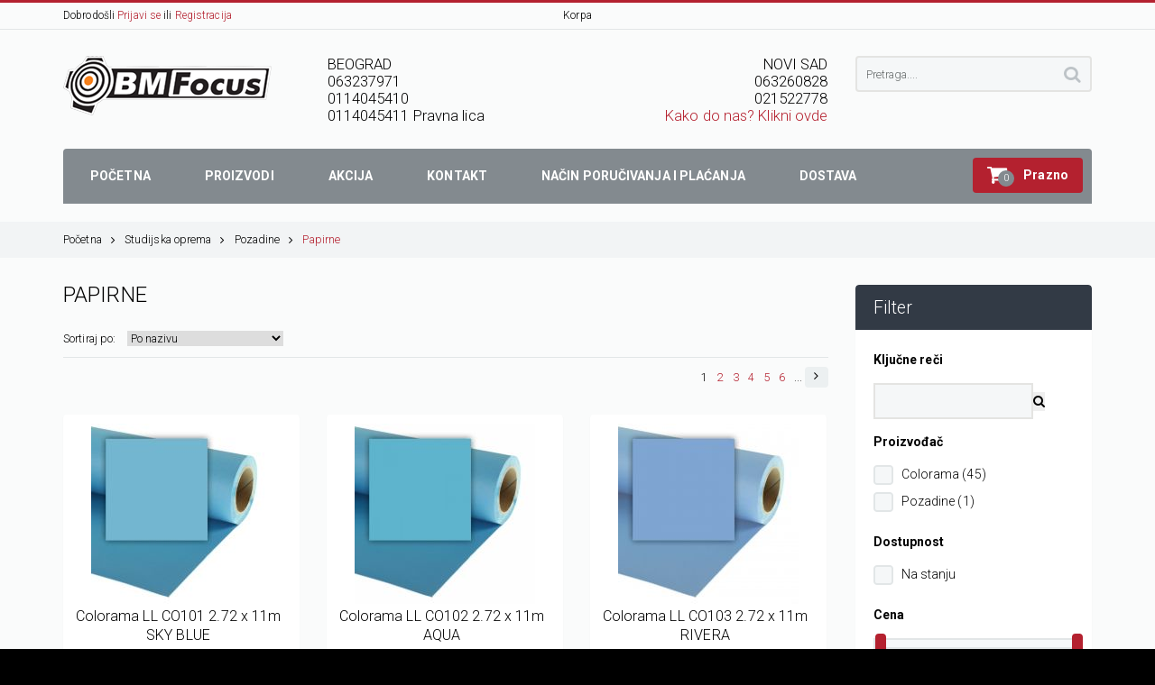

--- FILE ---
content_type: text/html
request_url: https://www.bmfocus.rs/papirne/cat/87
body_size: 10668
content:
<!doctype html>
<!--[if IE 9 ]><html class="ie9" lang="en"><![endif]-->
<!--[if (gt IE 9)|!(IE)]><!--><html lang="en"><!--<![endif]-->
<head>
	<title>Papirne | BM Focus</title><meta name="description" content=" BM Focus Digitalni fotoaparati i oprema" />
	<meta charset="utf-8">
	<meta name="viewport" content="width=device-width, initial-scale=1.0, maximum-scale=1.0, user-scalable=no">
	<link rel="icon" type="image/ico" href="/clients/bmfoto_v3/file_storage/products/0/favicon.ico">
	<!--stylesheet include-->
	<link rel="stylesheet" type="text/css" media="all" href="/templates/hifi/content/css/flexslider.css">
	<link rel="stylesheet" type="text/css" media="all" href="/templates/hifi/content/css/bootstrap.min.css">
	<link rel="stylesheet" type="text/css" media="all" href="/templates/hifi/content/css/owl.carousel.css">
	<link rel="stylesheet" type="text/css" media="all" href="/templates/hifi/content/css/owl.transitions.css">
	<link rel="stylesheet" type="text/css" media="all" href="/templates/hifi/content/css/jquery.custom-scrollbar.css">
	<link rel="stylesheet" href="https://cdnjs.cloudflare.com/ajax/libs/fancybox/3.3.5/jquery.fancybox.min.css" />
	<link rel="stylesheet" type="text/css" href="/templates/morpheus/js/plugins/apple-search/css/style.css" />
	<!--font include-->
	<link href="/templates/hifi/content/css/font-awesome.min.css" rel="stylesheet">
	<!-- Magnific Popup core CSS file -->
	<link rel="stylesheet" href="/templates/hifi/content/js/magnific/magnific-popup.css">
	<link rel="stylesheet" href="/templates/morpheus/js/plugins/sidr/stylesheets/jquery.sidr.dark.min.css">
	<link rel="stylesheet" type="text/css" media="all" href="/templates/hifi/content/css/style.css">
			<!-- Facebook Pixel Code -->
<script>
!function(f,b,e,v,n,t,s)
{if(f.fbq)return;n=f.fbq=function(){n.callMethod?
n.callMethod.apply(n,arguments):n.queue.push(arguments)};
if(!f._fbq)f._fbq=n;n.push=n;n.loaded=!0;n.version='2.0';
n.queue=[];t=b.createElement(e);t.async=!0;
t.src=v;s=b.getElementsByTagName(e)[0];
s.parentNode.insertBefore(t,s)}(window,document,'script',
'https://connect.facebook.net/en_US/fbevents.js');
 fbq('init', '629466783886561'); 
fbq('track', 'PageView');
</script>
<noscript>
 <img height="1" width="1" 
src="https://www.facebook.com/tr?id=629466783886561&ev=PageView
&noscript=1"/>
</noscript>
<!-- End Facebook Pixel Code -->
</head>
<body>


     <!-- Pop up not shown -->

<!--boxed layout-->
<div class="wide_layout relative w_xs_auto">
	<!--[if (lt IE 9) | IE 9]>
	<div style="background:#fff;padding:8px 0 10px;">
		<div class="container" style="width:1170px;"><div class="row wrapper"><div class="clearfix" style="padding:9px 0 0;float:left;width:83%;"><i class="fa fa-exclamation-triangle scheme_color f_left m_right_10" style="font-size:25px;color:#e74c3c;"></i><b style="color:#e74c3c;">Attention! This page may not display correctly.</b> <b>You are using an outdated version of Internet Explorer. For a faster, safer browsing experience.</b></div><div class="t_align_r" style="float:left;width:16%;"><a href="http://windows.microsoft.com/en-US/internet-explorer/products/ie/home?ocid=ie6_countdown_bannercode" class="button_type_4 r_corners bg_scheme_color color_light d_inline_b t_align_c" target="_blank" style="margin-bottom:2px;">Update Now!</a></div></div></div></div>
	<![endif]-->
	<!--markup header type 2-->
	<header role="banner">
		<!--header top part-->
		<section class="h_top_part">
			<div class="container">
				<div class="row clearfix">
    <div class="col-lg-4 col-md-4 col-sm-3 t_xs_align_c">
        <!-- Additional Menu -->

        <p class="f_size_small">Dobrodošli&nbsp;<a href="/account/login" >Prijavi se</a> ili <a href="/account/register">Registracija</a> </p>
    </div>
    <nav class="col-lg-4 col-md-4 col-sm-6 t_align_c t_xs_align_c">
        <ul class="d_inline_b horizontal_list clearfix f_size_small users_nav">
            <li><a href="/cart/index" class="default_t_color">Korpa</a></li>
        </ul>
    </nav>
            <!-- CMS CONTENT NOT FOUND webtext_id:0 | HEADER_TOP_CODE -->
</div>

			</div>
		</section>
		<!--header bottom part-->
		<section class="h_bot_part container">
			<div class="clearfix row">
				<div class="col-lg-3 col-md-3 col-sm-3 t_xs_align_c">
																				<!-- logo -->
<a href="/" class="logo m_xs_bottom_15 d_xs_inline_b">
    <img src="https://www.bmfocus.rs/clients/bmfoto_v3/file_storage/categories/2/2.jpg" alt="BM Focus">
</a>


				</div>
				<div class="col-lg-3 col-md-3 col-sm-3 t_xs_align_c">
					<dl class="l_height_medium">
						<dt class="f_size_small">
                                                                                    <h3>BEOGRAD</h3>
<h3>063237971</h3>
<h3>0114045410</h3>
<h3>0114045411 Pravna lica</h3>
<h3></h3>
                        </dt>
                    </dl>
				</div>
				<div class="col-lg-6 col-md-6 col-sm-8">
					<div class="row clearfix">
						<div class="col-lg-6 col-md-6 col-sm-6 t_align_r t_xs_align_c m_xs_bottom_15">
							<dl class="l_height_medium">
								<dt class="f_size_small">
																		                                    <h3>NOVI SAD</h3>
<h3>063260828</h3>
<h3>021522778</h3>
<h3><a href="/kontakt">Kako do nas? Klikni ovde</a></h3>
                                </dt>
								<dd class="f_size_ex_large color_dark">
                                    <b>
										                                                                                
                                    </b>
                                </dd>
							</dl>
						</div>
						<div class="col-lg-6 col-md-6 col-sm-6">
                            <form action="/search/results" class="relative type_2" role="search">
    <input type="text" placeholder="Pretraga...." name="f[k]" class="r_corners f_size_medium full_width mfw-product-search-input">
    <button class="f_right search_button tr_all_hover f_xs_none">
        <i class="fa fa-search"></i>
    </button>
</form>
<div id="suggestions" class="mfw-product-search-suggestions" style="display:none;"></div>
						</div>
					</div>
				</div>
			</div>
		</section>
		<!--main menu container-->
		<div class="container">
			<section class="menu_wrap type_2 relative clearfix t_xs_align_c m_bottom_20">
				<!--button for responsive menu-->
				<button id="menu_button" class="r_corners centered_db d_none tr_all_hover d_xs_block m_bottom_15">
					<span class="centered_db r_corners"></span>
					<span class="centered_db r_corners"></span>
					<span class="centered_db r_corners"></span>
				</button>
				<!--main menu-->
                                                	    <nav role="navigation" class="f_left f_xs_none d_xs_none t_xs_align_l">
        <ul class="horizontal_list main_menu clearfix">
	        <li class="relative f_xs_none m_xs_bottom_5"><a href="/" class="tr_delay_hover color_light tt_uppercase"><b>Početna</b></a></li>
			<li class="relative f_xs_none m_xs_bottom_5"><a href="#" class="tr_delay_hover color_light tt_uppercase"><b>Proizvodi</b></a>
								             <div class="sub_menu_wrap top_arrow d_xs_none type_2 tr_all_hover clearfix r_corners">
                  <ul class="sub_menu">
                		<li><a class="color_dark tr_delay_hover" href="/digitalni-foto-aparati/cat/5">FOTOAPARATI</a>
							             <div class="sub_menu_wrap top_arrow d_xs_none type_2 tr_all_hover clearfix r_corners">
                  <ul class="sub_menu">
                                                                                                                        		<li><a class="color_dark tr_delay_hover" href="/digitalni-foto-aparati/dslr/cat/11">DSLR</a>
					</li>
        		<li><a class="color_dark tr_delay_hover" href="/digitalni-foto-aparati/milc/cat/164">MIRRORLESS</a>
					</li>
        		<li><a class="color_dark tr_delay_hover" href="/fuji-gfx/cat/258">FUJIFILM GFX</a>
					</li>
        		<li><a class="color_dark tr_delay_hover" href="/digitalni-foto-aparati/prosumer/cat/122">PROSUMER</a>
					</li>
        		<li><a class="color_dark tr_delay_hover" href="/digitalni-foto-aparati/kompaktni/cat/15">KOMPAKTNI DIGITALNI FOTOAPARATI</a>
					</li>
        		<li><a class="color_dark tr_delay_hover" href="/digitalni-foto-aparati/vodonepropusni-otporni-na-udarce/cat/168">VODONEPROPUSNI / OTPORNI NA UDARCE</a>
					</li>
        		<li><a class="color_dark tr_delay_hover" href="/instax-fotoaparati-/-instant-film/cat/287">INSTAX FOTOAPARATI / INSTANT FILM</a>
					</li>
        		<li><a class="color_dark tr_delay_hover" href="/digitalni-foto-aparati/dodaci/cat/132">DODACI</a>
							             <div class="sub_menu_wrap top_arrow d_xs_none type_2 tr_all_hover clearfix r_corners">
                  <ul class="sub_menu">
                                                                                                                                                                                                                                                                                                                                                                                                                                                                		<li><a class="color_dark tr_delay_hover" href="/battery-grips/cat/25">BATTERY GRIPS</a>
					</li>
        		<li><a class="color_dark tr_delay_hover" href="/zicani-okidaci/cat/133">ŽIČANI OKIDAČI</a>
					</li>
        		<li><a class="color_dark tr_delay_hover" href="/bezicni-okidaci/cat/344">BEŽIČNI OKIDAČI</a>
					</li>
        		<li><a class="color_dark tr_delay_hover" href="/tajmerski-okidaci/cat/237">TAJMERSKI OKIDAČI</a>
					</li>
        		<li><a class="color_dark tr_delay_hover" href="/kablovi/cat/136">KABLOVI</a>
					</li>
        		<li><a class="color_dark tr_delay_hover" href="/drzaci-/-straps/cat/137">DRŽAČI / STRAPS</a>
					</li>
                                                                                                                                                                                                                                                            	            </ul>
	        </div>
					</li>
                                                                                                                                                                                                                                                                                                                                                                                                                                                                                                                                                                                            	            </ul>
	        </div>
					</li>
        		<li><a class="color_dark tr_delay_hover" href="/objektivi/cat/22">OBJEKTIVI</a>
							             <div class="sub_menu_wrap top_arrow d_xs_none type_2 tr_all_hover clearfix r_corners">
                  <ul class="sub_menu">
                                                                                                                                                                                                    		<li><a class="color_dark tr_delay_hover" href="/dslr-objektivi/cat/334">DSLR OBJEKTIVI</a>
							             <div class="sub_menu_wrap top_arrow d_xs_none type_2 tr_all_hover clearfix r_corners">
                  <ul class="sub_menu">
                                                                                                                                                                                                                                                                                                                                                                                                                                                                                                                                                                                                                                                                                                		<li><a class="color_dark tr_delay_hover" href="/fiksni-objektivi/cat/68">FIKSNI OBJEKTIVI</a>
					</li>
        		<li><a class="color_dark tr_delay_hover" href="/zoom-objektivi/cat/69">ZOOM OBJEKTIVI</a>
					</li>
                                            	            </ul>
	        </div>
					</li>
        		<li><a class="color_dark tr_delay_hover" href="/mirrorless-objektivi/cat/207">MIRRORLESS OBJEKTIVI</a>
							             <div class="sub_menu_wrap top_arrow d_xs_none type_2 tr_all_hover clearfix r_corners">
                  <ul class="sub_menu">
                                                                                                                                                                                                                                                                                                                                                                                                                                                                                                                                                                                                            		<li><a class="color_dark tr_delay_hover" href="/fiksni-objektivi/cat/333">FIKSNI OBJEKTIVI</a>
					</li>
        		<li><a class="color_dark tr_delay_hover" href="/zoom-objektivi/cat/335">ZOOM OBJEKTIVI</a>
					</li>
                                                                                                                                	            </ul>
	        </div>
					</li>
        		<li><a class="color_dark tr_delay_hover" href="/dodatna-oprema/cat/299">DODATNA OPREMA </a>
							             <div class="sub_menu_wrap top_arrow d_xs_none type_2 tr_all_hover clearfix r_corners">
                  <ul class="sub_menu">
                                                                                                                                                                                                                                                                                                                                                                                                                                                                                                                                                                                                                                                                            		<li><a class="color_dark tr_delay_hover" href="/filteri/cat/26">FILTERI</a>
							             <div class="sub_menu_wrap top_arrow d_xs_none type_2 tr_all_hover clearfix r_corners">
                  <ul class="sub_menu">
                                                                                                                                                                                                                            		<li><a class="color_dark tr_delay_hover" href="/ultraviolet-uv/cat/27">ULTRAVIOLET (UV)</a>
					</li>
        		<li><a class="color_dark tr_delay_hover" href="/circular-polarising-cpl/cat/28">CIRCULAR POLARISING (CPL)</a>
					</li>
        		<li><a class="color_dark tr_delay_hover" href="/neutral-density-nd/cat/51">NEUTRAL DENSITY (ND)</a>
					</li>
                                                                                                                                                                                                                                                                                                                                                                                                                                                                                                            	            </ul>
	        </div>
					</li>
        		<li><a class="color_dark tr_delay_hover" href="/konverteri/cat/225">KONVERTERI</a>
					</li>
        		<li><a class="color_dark tr_delay_hover" href="/extension-tubes/cat/206">EXTENSION TUBES</a>
					</li>
        		<li><a class="color_dark tr_delay_hover" href="/zonerice/cat/123">ZONERICE</a>
					</li>
        		<li><a class="color_dark tr_delay_hover" href="/poklopci-objektiva/cat/126">POKLOPCI OBJEKTIVA</a>
					</li>
                                                    	            </ul>
	        </div>
					</li>
                                                                                                                                                                                                                                                                                                                                                                                                                                                                                                                                    	            </ul>
	        </div>
					</li>
        		<li><a class="color_dark tr_delay_hover" href="/digitalne-kamere/cat/72">KAMERE</a>
							             <div class="sub_menu_wrap top_arrow d_xs_none type_2 tr_all_hover clearfix r_corners">
                  <ul class="sub_menu">
                                                                                                                                                                                                                                                                                                                                                            		<li><a class="color_dark tr_delay_hover" href="/profesionalne-kamere/cat/94">PROFESIONALNE KAMERE</a>
					</li>
        		<li><a class="color_dark tr_delay_hover" href="/kamkorderi/cat/93">KAMKORDERI</a>
					</li>
        		<li><a class="color_dark tr_delay_hover" href="/akcione-i-360-kamere/cat/179">AKCIONE I 360° KAMERE</a>
							             <div class="sub_menu_wrap top_arrow d_xs_none type_2 tr_all_hover clearfix r_corners">
                  <ul class="sub_menu">
                                                                                                                                                                                                                                                                                                                                                                                                                                                                                                                                                            		<li><a class="color_dark tr_delay_hover" href="/kamere/cat/305">KAMERE</a>
					</li>
        		<li><a class="color_dark tr_delay_hover" href="/dodatna-oprema/cat/201">DODATNA OPREMA</a>
					</li>
                                                                                                                                                                                	            </ul>
	        </div>
					</li>
        		<li><a class="color_dark tr_delay_hover" href="/postprodukcija/cat/139">POSTPRODUKCIJA</a>
					</li>
                                                                                                                                                                                                                                                                                                                                                                        	            </ul>
	        </div>
					</li>
        		<li><a class="color_dark tr_delay_hover" href="/dronovi/cat/211">DRONOVI</a>
							             <div class="sub_menu_wrap top_arrow d_xs_none type_2 tr_all_hover clearfix r_corners">
                  <ul class="sub_menu">
                                                                                                                                                                                                                                                                                                                                                                                                                                                                                                                                                                                                                    		<li><a class="color_dark tr_delay_hover" href="/letelice/cat/306">LETELICE</a>
					</li>
        		<li><a class="color_dark tr_delay_hover" href="/dodatna-oprema/cat/253">DODATNA OPREMA</a>
					</li>
                                                                                                                        	            </ul>
	        </div>
					</li>
        		<li><a class="color_dark tr_delay_hover" href="/mikrofoni-i-audio-snimaci/cat/140">MIKROFONI I AUDIO SNIMAČI</a>
							             <div class="sub_menu_wrap top_arrow d_xs_none type_2 tr_all_hover clearfix r_corners">
                  <ul class="sub_menu">
                                                                                                                                                                                                                                                                                                                                                                                                                                                                                        		<li><a class="color_dark tr_delay_hover" href="/bubice-lavalier/cat/352">BUBICE (LAVALIER)</a>
					</li>
        		<li><a class="color_dark tr_delay_hover" href="/bezicni-mikrofoni/cat/353">BEŽIČNI MIKROFONI</a>
					</li>
        		<li><a class="color_dark tr_delay_hover" href="/on-camera/cat/354">ON-CAMERA</a>
					</li>
        		<li><a class="color_dark tr_delay_hover" href="/audio-snimaci/cat/351">AUDIO SNIMAČI</a>
					</li>
        		<li><a class="color_dark tr_delay_hover" href="/razno/cat/355">RAZNO</a>
					</li>
                                                                                                                                                                                                                                        	            </ul>
	        </div>
					</li>
        		<li><a class="color_dark tr_delay_hover" href="/memorijske-kartice-i-citaci/cat/18">MEMORIJSKE KARTICE I ČITAČI</a>
							             <div class="sub_menu_wrap top_arrow d_xs_none type_2 tr_all_hover clearfix r_corners">
                  <ul class="sub_menu">
                                                                                                                                                        		<li><a class="color_dark tr_delay_hover" href="/sd/cat/79">SD</a>
					</li>
        		<li><a class="color_dark tr_delay_hover" href="/microsd/cat/82">MICROSD</a>
					</li>
        		<li><a class="color_dark tr_delay_hover" href="/cfexpress/cat/332">CFEXPRESS</a>
					</li>
        		<li><a class="color_dark tr_delay_hover" href="/compactflash/cat/78">COMPACTFLASH</a>
					</li>
        		<li><a class="color_dark tr_delay_hover" href="/citaci-memorijskih-kartica/cat/30">ČITAČI MEMORIJSKIH KARTICA</a>
					</li>
                                                                                                                                                                                                                                                                                                                                                                                                                                                                                                                                                                        	            </ul>
	        </div>
					</li>
        		<li><a class="color_dark tr_delay_hover" href="/gimbali-i-slajderi/cat/275">GIMBALI I SLAJDERI</a>
							             <div class="sub_menu_wrap top_arrow d_xs_none type_2 tr_all_hover clearfix r_corners">
                  <ul class="sub_menu">
                                                                                                                                                                                                                                                                                                                                                                                                                                                                                                                                                                                                                                                        		<li><a class="color_dark tr_delay_hover" href="/gimbali-za-fotoaparat/cat/349">GIMBALI - ZA FOTOAPARAT</a>
					</li>
        		<li><a class="color_dark tr_delay_hover" href="/gimbali-za-telefon/cat/348">GIMBALI - ZA TELEFON</a>
					</li>
        		<li><a class="color_dark tr_delay_hover" href="/dodaci-za-gimbale/cat/350">DODACI ZA GIMBALE</a>
					</li>
        		<li><a class="color_dark tr_delay_hover" href="/slajderi/cat/356">SLAJDERI</a>
					</li>
                                                                            	            </ul>
	        </div>
					</li>
        		<li><a class="color_dark tr_delay_hover" href="/blic-i-led-rasveta/cat/244">BLIC I LED RASVETA</a>
							             <div class="sub_menu_wrap top_arrow d_xs_none type_2 tr_all_hover clearfix r_corners">
                  <ul class="sub_menu">
                                                                                                                                                                                                                                                                                                                                                                                                                                                                                                                                                                                                                                                		<li><a class="color_dark tr_delay_hover" href="/blic-rasveta/cat/336">BLIC RASVETA</a>
							             <div class="sub_menu_wrap top_arrow d_xs_none type_2 tr_all_hover clearfix r_corners">
                  <ul class="sub_menu">
                                                                                                                                                                                                                                                                                                                                                                                                                                                                                                                                                                                                                                                                                                        		<li><a class="color_dark tr_delay_hover" href="/blic-glave-na-struju/cat/248">BLIC GLAVE - NA STRUJU</a>
					</li>
        		<li><a class="color_dark tr_delay_hover" href="/blic-glave-baterijske/cat/234">BLIC GLAVE - BATERIJSKE</a>
					</li>
        		<li><a class="color_dark tr_delay_hover" href="/kompleti-blic-rasvete/cat/118">KOMPLETI BLIC RASVETE</a>
					</li>
        		<li><a class="color_dark tr_delay_hover" href="/blicevi-za-fotoaparate/cat/243">BLICEVI ZA FOTOAPARATE</a>
					</li>
        		<li><a class="color_dark tr_delay_hover" href="/makro-blicevi/cat/177">MAKRO BLICEVI</a>
					</li>
        		<li><a class="color_dark tr_delay_hover" href="/dodatna-oprema-za-blic-rasvetu/cat/239">DODATNA OPREMA ZA BLIC RASVETU</a>
							             <div class="sub_menu_wrap top_arrow d_xs_none type_2 tr_all_hover clearfix r_corners">
                  <ul class="sub_menu">
                                                                                                                                                                                                                                                                                                                                                                                                                                                                                                                                                                                                                            		<li><a class="color_dark tr_delay_hover" href="/trigeri/cat/345">TRIGERI</a>
							             <div class="sub_menu_wrap top_arrow d_xs_none type_2 tr_all_hover clearfix r_corners">
                  <ul class="sub_menu">
                                                                                                                                                                                                                                                                                                                                                                                                                                                                                                                                                                                                                                                                                                                                		<li><a class="color_dark tr_delay_hover" href="/ttl-trigeri/cat/346">TTL TRIGERI</a>
					</li>
        		<li><a class="color_dark tr_delay_hover" href="/manuelni-trigeri/cat/347">MANUELNI TRIGERI</a>
					</li>
            	            </ul>
	        </div>
					</li>
        		<li><a class="color_dark tr_delay_hover" href="/dodaci-za-blic-glave-na-struju/cat/341">DODACI ZA BLIC GLAVE - NA STRUJU</a>
					</li>
        		<li><a class="color_dark tr_delay_hover" href="/dodaci-za-blic-glave-baterijske/cat/342">DODACI ZA BLIC GLAVE - BATERIJSKE</a>
					</li>
        		<li><a class="color_dark tr_delay_hover" href="/dodaci-za-bliceve/cat/343">DODACI ZA BLICEVE</a>
					</li>
                                                                                                        	            </ul>
	        </div>
					</li>
                    	            </ul>
	        </div>
					</li>
        		<li><a class="color_dark tr_delay_hover" href="/led-rasveta/cat/176">LED RASVETA</a>
							             <div class="sub_menu_wrap top_arrow d_xs_none type_2 tr_all_hover clearfix r_corners">
                  <ul class="sub_menu">
                                                                                                                                                                                                                                                                                                                                                                                                                                                                                                                                    		<li><a class="color_dark tr_delay_hover" href="/paneli/cat/337">PANELI</a>
					</li>
        		<li><a class="color_dark tr_delay_hover" href="/monolight/cat/338">MONOLIGHT</a>
					</li>
        		<li><a class="color_dark tr_delay_hover" href="/tube/cat/339">TUBE</a>
					</li>
        		<li><a class="color_dark tr_delay_hover" href="/ring-light">RING LIGHT</a>
					</li>
        		<li><a class="color_dark tr_delay_hover" href="/dodatna-oprema-za-led-rasvetu/cat/340">DODATNA OPREMA ZA LED RASVETU</a>
					</li>
                                                                                                                                                                                            	            </ul>
	        </div>
					</li>
                                                                                            	            </ul>
	        </div>
					</li>
        		<li><a class="color_dark tr_delay_hover" href="/stativi-i-monopodi/cat/21">STATIVI I MONOPODI</a>
							             <div class="sub_menu_wrap top_arrow d_xs_none type_2 tr_all_hover clearfix r_corners">
                  <ul class="sub_menu">
                                                                                                                                                                            		<li><a class="color_dark tr_delay_hover" href="/foto-stativi/cat/357">FOTO STATIVI</a>
					</li>
        		<li><a class="color_dark tr_delay_hover" href="/video-stativi/cat/358">VIDEO STATIVI</a>
					</li>
        		<li><a class="color_dark tr_delay_hover" href="/glave/cat/359">GLAVE</a>
							             <div class="sub_menu_wrap top_arrow d_xs_none type_2 tr_all_hover clearfix r_corners">
                  <ul class="sub_menu">
                                                                                                                                                                                                                                                                                                                                                                                                                                                                                                                                                                                                                                                                                                                                        		<li><a class="color_dark tr_delay_hover" href="/foto-glave/cat/120">FOTO GLAVE</a>
					</li>
        		<li><a class="color_dark tr_delay_hover" href="/video-glave/cat/171">VIDEO GLAVE</a>
					</li>
    	            </ul>
	        </div>
					</li>
        		<li><a class="color_dark tr_delay_hover" href="/tripodi/cat/71">TRIPODI</a>
					</li>
        		<li><a class="color_dark tr_delay_hover" href="/monopodi/cat/131">MONOPODI</a>
					</li>
        		<li><a class="color_dark tr_delay_hover" href="/dodaci-/-razno/cat/153">DODACI / RAZNO</a>
					</li>
                                                                                                                                                                                                                                                                                                                                                                                                                                                                                                                                                	            </ul>
	        </div>
					</li>
        		<li><a class="color_dark tr_delay_hover" href="/torbe-i-rancevi-za-foto-/-video/cat/77">TORBE I RANČEVI ZA FOTO / VIDEO</a>
							             <div class="sub_menu_wrap top_arrow d_xs_none type_2 tr_all_hover clearfix r_corners">
                  <ul class="sub_menu">
                                                                                                                                                                                                                                                                                                                                                                            		<li><a class="color_dark tr_delay_hover" href="/rancevi/cat/107">RANČEVI</a>
					</li>
        		<li><a class="color_dark tr_delay_hover" href="/torbe-na-rame/cat/108">TORBE NA RAME</a>
					</li>
        		<li><a class="color_dark tr_delay_hover" href="/sling-torbe/cat/109">SLING TORBE</a>
					</li>
        		<li><a class="color_dark tr_delay_hover" href="/torbice-za-kompakte/cat/110">TORBICE ZA KOMPAKTE</a>
					</li>
        		<li><a class="color_dark tr_delay_hover" href="/torbice-za-objektive/cat/116">TORBICE ZA OBJEKTIVE</a>
					</li>
        		<li><a class="color_dark tr_delay_hover" href="/torbe-sa-otvaranjem-na-gore-toploading/cat/113">TORBE SA OTVARANJEM NA GORE (TOPLOADING)</a>
					</li>
        		<li><a class="color_dark tr_delay_hover" href="/torbe-sa-tockicima/cat/111">TORBE SA TOČKIĆIMA</a>
					</li>
        		<li><a class="color_dark tr_delay_hover" href="/tvrdi-i-meki-koferi/cat/114">TVRDI I MEKI KOFERI</a>
					</li>
        		<li><a class="color_dark tr_delay_hover" href="/torbe-za-stative/cat/127">TORBE ZA STATIVE</a>
					</li>
                                                                                                                                                                                                                                                                                                                                    	            </ul>
	        </div>
					</li>
        		<li><a class="color_dark tr_delay_hover" href="/eksterni-monitori/cat/286">EKSTERNI MONITORI</a>
					</li>
        		<li><a class="color_dark tr_delay_hover" href="/studijska-oprema/cat/29">STUDIJSKA OPREMA</a>
							             <div class="sub_menu_wrap top_arrow d_xs_none type_2 tr_all_hover clearfix r_corners">
                  <ul class="sub_menu">
                                                                                                                                                                                                                                        		<li><a class="color_dark tr_delay_hover" href="/svetlomeri-i-spektrometri/cat/129">SVETLOMERI I SPEKTROMETRI</a>
					</li>
        		<li><a class="color_dark tr_delay_hover" href="/svetlosni-modifikatori/cat/57">SVETLOSNI MODIFIKATORI</a>
							             <div class="sub_menu_wrap top_arrow d_xs_none type_2 tr_all_hover clearfix r_corners">
                  <ul class="sub_menu">
                                                                                                                                                                                                                                                                                                                        		<li><a class="color_dark tr_delay_hover" href="/kisobrani/cat/54">KIŠOBRANI</a>
					</li>
        		<li><a class="color_dark tr_delay_hover" href="/softbox/cat/56">SOFTBOX</a>
							             <div class="sub_menu_wrap top_arrow d_xs_none type_2 tr_all_hover clearfix r_corners">
                  <ul class="sub_menu">
                                                                                                                                                                                                                                                                                                                    		<li><a class="color_dark tr_delay_hover" href="/grid/cat/362">GRID</a>
					</li>
                                                                                                                                                                                                                                                                                                                                                                                                                            	            </ul>
	        </div>
					</li>
        		<li><a class="color_dark tr_delay_hover" href="/lantern/cat/361">LANTERN</a>
					</li>
        		<li><a class="color_dark tr_delay_hover" href="/beauty-dish/cat/360">BEAUTY DISH</a>
					</li>
        		<li><a class="color_dark tr_delay_hover" href="/razno/cat/58">RAZNO</a>
					</li>
                                                                                                                                                                                                                                                                                                                                                                                                        	            </ul>
	        </div>
					</li>
        		<li><a class="color_dark tr_delay_hover" href="/studijski-stativi/cat/61">STUDIJSKI STATIVI</a>
							             <div class="sub_menu_wrap top_arrow d_xs_none type_2 tr_all_hover clearfix r_corners">
                  <ul class="sub_menu">
                                                                                                                                                                                                                                                                                                                                            		<li><a class="color_dark tr_delay_hover" href="/standardni/cat/62">STANDARDNI</a>
					</li>
        		<li><a class="color_dark tr_delay_hover" href="/c-stand/cat/63">C-STAND</a>
					</li>
        		<li><a class="color_dark tr_delay_hover" href="/boom-stand/cat/64">BOOM STAND</a>
					</li>
        		<li><a class="color_dark tr_delay_hover" href="/plafonski-nosaci/cat/214">PLAFONSKI NOSACI</a>
					</li>
                                                                                                                                                                                                                                                                                                                                                                                        	            </ul>
	        </div>
					</li>
        		<li><a class="color_dark tr_delay_hover" href="/zilberice/cat/66">ZILBERICE</a>
					</li>
        		<li><a class="color_dark tr_delay_hover" href="/pozadine/cat/86">POZADINE</a>
							             <div class="sub_menu_wrap top_arrow d_xs_none type_2 tr_all_hover clearfix r_corners">
                  <ul class="sub_menu">
                                                                                                                                                                                                                                                                                                                                                                                                                		<li><a class="color_dark tr_delay_hover" href="/papirne/cat/87">PAPIRNE</a>
					</li>
        		<li><a class="color_dark tr_delay_hover" href="/muslin/cat/88">MUSLIN</a>
					</li>
        		<li><a class="color_dark tr_delay_hover" href="/pvc/cat/307">PVC</a>
					</li>
        		<li><a class="color_dark tr_delay_hover" href="/nosaci-pozadina/cat/65">NOSAČI POZADINA</a>
					</li>
                                                                                                                                                                                                                                                                                                                    	            </ul>
	        </div>
					</li>
        		<li><a class="color_dark tr_delay_hover" href="/foto-box/cat/251">FOTO BOX</a>
					</li>
        		<li><a class="color_dark tr_delay_hover" href="/foto-stolovi-/-photo-table/cat/60">FOTO STOLOVI / PHOTO TABLE</a>
					</li>
        		<li><a class="color_dark tr_delay_hover" href="/dodaci/cat/67">DODACI</a>
					</li>
                                                                                                                                                                                                                                                                                                                                                                                                                                                                            	            </ul>
	        </div>
					</li>
        		<li><a class="color_dark tr_delay_hover" href="/baterije-punjaci-i-ac-adapteri/cat/23">BATERIJE, PUNJAČI I AC ADAPTERI</a>
							             <div class="sub_menu_wrap top_arrow d_xs_none type_2 tr_all_hover clearfix r_corners">
                  <ul class="sub_menu">
                                                                                                                                                                                                                		<li><a class="color_dark tr_delay_hover" href="/baterije/cat/38">BATERIJE</a>
							             <div class="sub_menu_wrap top_arrow d_xs_none type_2 tr_all_hover clearfix r_corners">
                  <ul class="sub_menu">
                                                                                                                                                                                                                                                                        		<li><a class="color_dark tr_delay_hover" href="/originalne-baterije/cat/92">ORIGINALNE BATERIJE</a>
					</li>
        		<li><a class="color_dark tr_delay_hover" href="/zamenske-baterije/cat/40">ZAMENSKE BATERIJE</a>
					</li>
        		<li><a class="color_dark tr_delay_hover" href="/ni-mh-baterije/cat/41">NI-MH BATERIJE</a>
					</li>
                                                                                                                                                                                                                                                                                                                                                                                                                                                                	            </ul>
	        </div>
					</li>
        		<li><a class="color_dark tr_delay_hover" href="/punjaci/cat/43">PUNJAČI</a>
							             <div class="sub_menu_wrap top_arrow d_xs_none type_2 tr_all_hover clearfix r_corners">
                  <ul class="sub_menu">
                                                                                                                                                                                                                                                                                    		<li><a class="color_dark tr_delay_hover" href="/punjaci-za-li-ion-baterije/cat/44">PUNJAČI ZA LI-ION BATERIJE</a>
					</li>
        		<li><a class="color_dark tr_delay_hover" href="/punjaci-za-ni-mh-baterije/cat/45">PUNJACI ZA NI-MH BATERIJE</a>
					</li>
                                                                                                                                                                                                                                                                                                                                                                                                                                                        	            </ul>
	        </div>
					</li>
        		<li><a class="color_dark tr_delay_hover" href="/ac-adapteri/cat/119">AC ADAPTERI</a>
					</li>
                                                                                                                                                                                                                                                                                                                                                                                                                                                                                                                        	            </ul>
	        </div>
					</li>
        		<li><a class="color_dark tr_delay_hover" href="/akcija/cat/265">AKCIJA</a>
					</li>
        		<li><a class="color_dark tr_delay_hover" href="/mitsubishi-stampaci-/-papiri/cat/274">MITSUBISHI ŠTAMPAČI / PAPIRI</a>
					</li>
        		<li><a class="color_dark tr_delay_hover" href="/ink-jet-laboratorije-i-stampaci-dry-lab-sistemi-potrosni-materijal/cat/289">INK JET LABORATORIJE I ŠTAMPACI -DRY LAB SISTEMI -POTROSNI MATERIJAL</a>
							             <div class="sub_menu_wrap top_arrow d_xs_none type_2 tr_all_hover clearfix r_corners">
                  <ul class="sub_menu">
                                                                                                                                                                                                                                                                                                                                                                                                                                                                                                                                                                                                                                                                        		<li><a class="color_dark tr_delay_hover" href="/dry-lab-masine-i-ploteri/cat/290">DRY LAB MASINE I PLOTERI</a>
					</li>
                                                                        	            </ul>
	        </div>
					</li>
        		<li><a class="color_dark tr_delay_hover" href="/fuji-frontier-minilabs-and-spare-parts/cat/213">FUJI FRONTIER MINILABS AND SPARE PARTS</a>
					</li>
        		<li><a class="color_dark tr_delay_hover" href="/noritsu-minilabovi/cat/224">NORITSU MINILABS AND SPARE PARTS</a>
					</li>
                                                                                                                                                                                                                                                                                                                                                                                                                                                                                                                                                                                                                                                            	            </ul>
	        </div>

			</li>
	                                                                                                                                                                                                                                                                                                                                                                                                                                                                                                                                                                                    <li class="relative f_xs_none m_xs_bottom_5"><a href="/outlet/cat/265" class="tr_delay_hover color_light tt_uppercase"><b>AKCIJA</b></a>
    	 	         </li>
                                <li class="relative f_xs_none m_xs_bottom_5"><a href="/kontakt" class="tr_delay_hover color_light tt_uppercase"><b>KONTAKT</b></a>
    	 	         </li>
                                <li class="relative f_xs_none m_xs_bottom_5"><a href="/nacini-porucivanja-i-placanja/page/359" class="tr_delay_hover color_light tt_uppercase"><b>NAČIN PORUČIVANJA I PLAĆANJA</b></a>
    	 	         </li>
                                <li class="relative f_xs_none m_xs_bottom_5"><a href="/dostava/page/257" class="tr_delay_hover color_light tt_uppercase"><b>DOSTAVA</b></a>
    	 	         </li>
                                                                                                                                                                        				</ul>
		</nav>
	

				<ul class="f_right horizontal_list clearfix t_align_l t_xs_align_c site_settings d_xs_inline_b f_xs_none">
					<!--like-->
					<!--shopping cart-->
                     <li class="m_left_5 relative container3d" id="shopping_button">
    <a role="button" href="#" class="button_type_3 color_light bg_scheme_color d_block r_corners tr_delay_hover box_s_none">
        <span class="d_inline_middle shop_icon">
            <i class="fa fa-shopping-cart"></i>
            <span class="count tr_delay_hover type_2 circle t_align_c">0</span>
        </span>
        <strong>Prazno</strong>
    </a>
    </li>
				</ul>
			</section>
		</div>
	</header>
    
		<section class="breadcrumbs">
    <div class="container">
        <ul class="horizontal_list clearfix bc_list f_size_medium">
            <li class="m_right_10 current"><a class="default_t_color" href="/">Početna<i class="fa fa-angle-right d_inline_middle m_left_10"></i></a></li>
                                                <li class="m_right_10 current"><a class="default_t_color" href="/studijska-oprema/cat/29">Studijska oprema<i class="fa fa-angle-right d_inline_middle m_left_10"></i></a></li>
                                                                <li class="m_right_10 current"><a class="default_t_color" href="/pozadine/cat/86">Pozadine<i class="fa fa-angle-right d_inline_middle m_left_10"></i></a></li>
                                                                <li><a>Papirne</a></li>
                                    </ul>
    </div>
</section>



    <div class="page_content_offset">
        <div class="container">
            <div class="row clearfix">
                <!--left content column-->
                <section class="col-lg-9 col-md-9 col-sm-9">
                    <h2 class="tt_uppercase color_dark m_bottom_25">Papirne</h2>
                                                            <!-- CMS CONTENT NOT FOUND webtext_id:0 | PRODUCT_AVAILABILITY_TOP_87 -->
                                                            
                                                                                                                        <!-- Sort
================================================== -->
<div class="row clearfix m_bottom_10">
    <div class="col-lg-7 col-md-8 col-sm-12 m_sm_bottom_10">
        <p class="d_inline_middle f_size_medium">Sortiraj po:</p>
        <div class="clearfix d_inline_middle m_left_10">
            <!--product name select-->
            <div class="custom_select f_size_medium relative f_left">
                <select name="product_name" onchange="location.href = this.value">
                                            <option value="https://www.bmfocus.rs/papirne/cat/87?f[s]=5" >Najnoviji</option>
                                            <option value="https://www.bmfocus.rs/papirne/cat/87?f[s]=4" selected="selected">Po nazivu</option>
                                            <option value="https://www.bmfocus.rs/papirne/cat/87?f[s]=2" >Od najnižih cena ka najvišim</option>
                                            <option value="https://www.bmfocus.rs/papirne/cat/87?f[s]=3" >Od najviših cena ka najnižim</option>
                                            <option value="https://www.bmfocus.rs/papirne/cat/87?f[s]=6" >Po relevantnosti</option>
                                    </select>
            </div>
        </div>
        <!--manufacturer select-->
    </div>
</div>
<!-- Pagination
================================================== -->
<hr class="m_bottom_10 divider_type_3">
<div class="row clearfix m_bottom_15">
    <div class="col-lg-7 col-md-7 col-sm-8 col-xs-12 m_xs_bottom_10">
    </div>
    <div class="col-lg-5 col-md-5 col-sm-4 col-xs-12 t_align_r t_xs_align_l">
        <!--pagination-->
                <ul class="horizontal_list clearfix d_inline_middle f_size_medium m_left_10">
                                                <li class="m_right_10"><a class="color_dark" href="https://www.bmfocus.rs/papirne/cat/87?f[p]=1">1</a></li>
                                                                                                                                                <li class="m_right_10"><a  href="https://www.bmfocus.rs/papirne/cat/87?f[p]=2">2</a></li>
                                                                                                                                                <li class="m_right_10"><a  href="https://www.bmfocus.rs/papirne/cat/87?f[p]=3">3</a></li>
                                                                                                                    ...
                                                                <li class="m_right_10"><a  href="https://www.bmfocus.rs/papirne/cat/87?f[p]=4">4</a></li>
                                                                                                                                                <li class="m_right_10"><a  href="https://www.bmfocus.rs/papirne/cat/87?f[p]=5">5</a></li>
                                                                                                                                                <li class="m_right_10"><a  href="https://www.bmfocus.rs/papirne/cat/87?f[p]=6">6</a></li>
                                                                                                                    </ul>
                    <a role="button" href="https://www.bmfocus.rs/papirne/cat/87?f[p]=2" class="button_type_10 color_dark d_inline_middle bg_cs_hover bg_light_color_1 t_align_c tr_delay_hover r_corners box_s_none"><i class="fa fa-angle-right"></i></a>
            </div>
</div>
<!-- Products
================================================== -->
<section class="products_container category_grid clearfix m_bottom_15">
        <!-- Product #0 -->
    <div class="product_item hit w_xs_full">
        <figure class="r_corners photoframe type_2 t_align_c tr_all_hover shadow relative">
            <!--product preview-->
            <a href="/papirne/colorama-ll-co101-2-72-x-11m-sky-blue/pro/6629" class="d_block relative wrapper pp_wrap m_bottom_15">
                <img src="https://www.bmfocus.rs/clients/bmfoto_v3/file_storage/products/6/6/2/9/thumb.200.6629.p5cc84c35d501b.jpg" class="tr_all_hover" alt="Colorama LL CO101 2.72 x 11m SKY BLUE">
                <span role="button" class="button_type_5 box_s_none color_light r_corners tr_all_hover d_xs_none">Detaljnije</span>
            </a>
            <!--description and price of product-->
            <figcaption>
                <h5 class="m_bottom_10"><a href="/papirne/colorama-ll-co101-2-72-x-11m-sky-blue/pro/6629" class="color_dark" style="height:223px; width:50px;">Colorama LL CO101 2.72 x 11m SKY BLUE</a></h5>
                <!--rating-->
                                    <p class="scheme_color f_size_large m_bottom_15">
                                            11.650,00
                        RSD
                                                       (99 &euro;)
                                                                
                    </p>
                    <p class="scheme_color f_size_large m_bottom_15">
                                                                                    <span class="color_grey">NEMA NA STANJU</span>
                                                                                                               
                    </p>
                    <button class="button_type_4 bg_scheme_color r_corners tr_all_hover color_light mw_0 m_bottom_15" onclick="location.href='/index.php?controller=cart&method=addproduct&id=6629'">Dodaj u korpu</button>
                            </figcaption>
        </figure>
    </div>
        <!-- Product #1 -->
    <div class="product_item hit w_xs_full">
        <figure class="r_corners photoframe type_2 t_align_c tr_all_hover shadow relative">
            <!--product preview-->
            <a href="/papirne/colorama-ll-co102-2-72-x-11m-aqua/pro/8187" class="d_block relative wrapper pp_wrap m_bottom_15">
                <img src="https://www.bmfocus.rs/clients/bmfoto_v3/file_storage/products/8/1/8/7/thumb.200.8187.p622747e72b1ca.jpg" class="tr_all_hover" alt="Colorama LL CO102 2.72 x 11m AQUA">
                <span role="button" class="button_type_5 box_s_none color_light r_corners tr_all_hover d_xs_none">Detaljnije</span>
            </a>
            <!--description and price of product-->
            <figcaption>
                <h5 class="m_bottom_10"><a href="/papirne/colorama-ll-co102-2-72-x-11m-aqua/pro/8187" class="color_dark" style="height:223px; width:50px;">Colorama LL CO102 2.72 x 11m AQUA</a></h5>
                <!--rating-->
                                    <p class="scheme_color f_size_large m_bottom_15">
                                            11.650,00
                        RSD
                                                       (99 &euro;)
                                                                
                    </p>
                    <p class="scheme_color f_size_large m_bottom_15">
                                                    <span class="color_green">NA STANJU</span>
                           
                    </p>
                    <button class="button_type_4 bg_scheme_color r_corners tr_all_hover color_light mw_0 m_bottom_15" onclick="location.href='/index.php?controller=cart&method=addproduct&id=8187'">Dodaj u korpu</button>
                            </figcaption>
        </figure>
    </div>
        <!-- Product #2 -->
    <div class="product_item hit w_xs_full">
        <figure class="r_corners photoframe type_2 t_align_c tr_all_hover shadow relative">
            <!--product preview-->
            <a href="/papirne/colorama-ll-co103-2-72-x-11m-rivera/pro/7530" class="d_block relative wrapper pp_wrap m_bottom_15">
                <img src="https://www.bmfocus.rs/clients/bmfoto_v3/file_storage/products/7/5/3/0/thumb.200.7530.p5fe0d475cbe96.jpg" class="tr_all_hover" alt="Colorama LL CO103 2.72 x 11m RIVERA">
                <span role="button" class="button_type_5 box_s_none color_light r_corners tr_all_hover d_xs_none">Detaljnije</span>
            </a>
            <!--description and price of product-->
            <figcaption>
                <h5 class="m_bottom_10"><a href="/papirne/colorama-ll-co103-2-72-x-11m-rivera/pro/7530" class="color_dark" style="height:223px; width:50px;">Colorama LL CO103 2.72 x 11m RIVERA</a></h5>
                <!--rating-->
                                    <p class="scheme_color f_size_large m_bottom_15">
                                            11.650,00
                        RSD
                                                       (99 &euro;)
                                                                
                    </p>
                    <p class="scheme_color f_size_large m_bottom_15">
                                                    <span class="color_green">NA STANJU</span>
                           
                    </p>
                    <button class="button_type_4 bg_scheme_color r_corners tr_all_hover color_light mw_0 m_bottom_15" onclick="location.href='/index.php?controller=cart&method=addproduct&id=7530'">Dodaj u korpu</button>
                            </figcaption>
        </figure>
    </div>
        <!-- Product #3 -->
    <div class="product_item hit w_xs_full">
        <figure class="r_corners photoframe type_2 t_align_c tr_all_hover shadow relative">
            <!--product preview-->
            <a href="/papirne/colorama-ll-co104-2-72-x-11m-cherry/pro/7926" class="d_block relative wrapper pp_wrap m_bottom_15">
                <img src="https://www.bmfocus.rs/clients/bmfoto_v3/file_storage/products/7/9/2/6/thumb.200.7926.p60af87b301073.jpg" class="tr_all_hover" alt="Colorama LL CO104 2.72 x 11m CHERRY">
                <span role="button" class="button_type_5 box_s_none color_light r_corners tr_all_hover d_xs_none">Detaljnije</span>
            </a>
            <!--description and price of product-->
            <figcaption>
                <h5 class="m_bottom_10"><a href="/papirne/colorama-ll-co104-2-72-x-11m-cherry/pro/7926" class="color_dark" style="height:223px; width:50px;">Colorama LL CO104 2.72 x 11m CHERRY</a></h5>
                <!--rating-->
                                    <p class="scheme_color f_size_large m_bottom_15">
                                            11.650,00
                        RSD
                                                       (99 &euro;)
                                                                
                    </p>
                    <p class="scheme_color f_size_large m_bottom_15">
                                                    <span class="color_green">NA STANJU</span>
                           
                    </p>
                    <button class="button_type_4 bg_scheme_color r_corners tr_all_hover color_light mw_0 m_bottom_15" onclick="location.href='/index.php?controller=cart&method=addproduct&id=7926'">Dodaj u korpu</button>
                            </figcaption>
        </figure>
    </div>
        <!-- Product #4 -->
    <div class="product_item hit w_xs_full">
        <figure class="r_corners photoframe type_2 t_align_c tr_all_hover shadow relative">
            <!--product preview-->
            <a href="/papirne/colorama-ll-co105-2-72-x-11m-storm-grey/pro/6630" class="d_block relative wrapper pp_wrap m_bottom_15">
                <img src="https://www.bmfocus.rs/clients/bmfoto_v3/file_storage/products/6/6/3/0/thumb.200.6630.p5cc84c65e67b2.jpg" class="tr_all_hover" alt="Colorama LL CO105 2.72 x 11m STORM GREY">
                <span role="button" class="button_type_5 box_s_none color_light r_corners tr_all_hover d_xs_none">Detaljnije</span>
            </a>
            <!--description and price of product-->
            <figcaption>
                <h5 class="m_bottom_10"><a href="/papirne/colorama-ll-co105-2-72-x-11m-storm-grey/pro/6630" class="color_dark" style="height:223px; width:50px;">Colorama LL CO105 2.72 x 11m STORM GREY</a></h5>
                <!--rating-->
                                    <p class="scheme_color f_size_large m_bottom_15">
                                            11.650,00
                        RSD
                                                       (99 &euro;)
                                                                
                    </p>
                    <p class="scheme_color f_size_large m_bottom_15">
                                                    <span class="color_green">NA STANJU</span>
                           
                    </p>
                    <button class="button_type_4 bg_scheme_color r_corners tr_all_hover color_light mw_0 m_bottom_15" onclick="location.href='/index.php?controller=cart&method=addproduct&id=6630'">Dodaj u korpu</button>
                            </figcaption>
        </figure>
    </div>
        <!-- Product #5 -->
    <div class="product_item hit w_xs_full">
        <figure class="r_corners photoframe type_2 t_align_c tr_all_hover shadow relative">
            <!--product preview-->
            <a href="/papirne/colorama-ll-co107-2-72-x-11m-ginger/pro/8188" class="d_block relative wrapper pp_wrap m_bottom_15">
                <img src="https://www.bmfocus.rs/clients/bmfoto_v3/file_storage/products/8/1/8/8/thumb.200.8188.p6227493b4683e.jpg" class="tr_all_hover" alt="Colorama LL CO107 2.72 x 11m GINGER">
                <span role="button" class="button_type_5 box_s_none color_light r_corners tr_all_hover d_xs_none">Detaljnije</span>
            </a>
            <!--description and price of product-->
            <figcaption>
                <h5 class="m_bottom_10"><a href="/papirne/colorama-ll-co107-2-72-x-11m-ginger/pro/8188" class="color_dark" style="height:223px; width:50px;">Colorama LL CO107 2.72 x 11m GINGER</a></h5>
                <!--rating-->
                                    <p class="scheme_color f_size_large m_bottom_15">
                                            11.650,00
                        RSD
                                                       (99 &euro;)
                                                                
                    </p>
                    <p class="scheme_color f_size_large m_bottom_15">
                                                    <span class="color_green">NA STANJU</span>
                           
                    </p>
                    <button class="button_type_4 bg_scheme_color r_corners tr_all_hover color_light mw_0 m_bottom_15" onclick="location.href='/index.php?controller=cart&method=addproduct&id=8188'">Dodaj u korpu</button>
                            </figcaption>
        </figure>
    </div>
        <!-- Product #6 -->
    <div class="product_item hit w_xs_full">
        <figure class="r_corners photoframe type_2 t_align_c tr_all_hover shadow relative">
            <!--product preview-->
            <a href="/papirne/colorama-ll-co1100-2-72-x-11m-caramel/pro/7936" class="d_block relative wrapper pp_wrap m_bottom_15">
                <img src="https://www.bmfocus.rs/clients/bmfoto_v3/file_storage/products/7/9/3/6/thumb.200.7936.p60c1f9d2456fa.jpg" class="tr_all_hover" alt="Colorama LL CO1100 2.72 x 11m CARAMEL">
                <span role="button" class="button_type_5 box_s_none color_light r_corners tr_all_hover d_xs_none">Detaljnije</span>
            </a>
            <!--description and price of product-->
            <figcaption>
                <h5 class="m_bottom_10"><a href="/papirne/colorama-ll-co1100-2-72-x-11m-caramel/pro/7936" class="color_dark" style="height:223px; width:50px;">Colorama LL CO1100 2.72 x 11m CARAMEL</a></h5>
                <!--rating-->
                                    <p class="scheme_color f_size_large m_bottom_15">
                                            11.650,00
                        RSD
                                                       (99 &euro;)
                                                                
                    </p>
                    <p class="scheme_color f_size_large m_bottom_15">
                                                    <span class="color_green">NA STANJU</span>
                           
                    </p>
                    <button class="button_type_4 bg_scheme_color r_corners tr_all_hover color_light mw_0 m_bottom_15" onclick="location.href='/index.php?controller=cart&method=addproduct&id=7936'">Dodaj u korpu</button>
                            </figcaption>
        </figure>
    </div>
        <!-- Product #7 -->
    <div class="product_item hit w_xs_full">
        <figure class="r_corners photoframe type_2 t_align_c tr_all_hover shadow relative">
            <!--product preview-->
            <a href="/papirne/colorama-ll-co1101-2-72-x-11m-vanilla/pro/7937" class="d_block relative wrapper pp_wrap m_bottom_15">
                <img src="https://www.bmfocus.rs/clients/bmfoto_v3/file_storage/products/7/9/3/7/thumb.200.7937.p60c1fb01970f1.jpg" class="tr_all_hover" alt="Colorama LL CO1101 2.72 x 11m VANILLA">
                <span role="button" class="button_type_5 box_s_none color_light r_corners tr_all_hover d_xs_none">Detaljnije</span>
            </a>
            <!--description and price of product-->
            <figcaption>
                <h5 class="m_bottom_10"><a href="/papirne/colorama-ll-co1101-2-72-x-11m-vanilla/pro/7937" class="color_dark" style="height:223px; width:50px;">Colorama LL CO1101 2.72 x 11m VANILLA</a></h5>
                <!--rating-->
                                    <p class="scheme_color f_size_large m_bottom_15">
                                            11.650,00
                        RSD
                                                       (99 &euro;)
                                                                
                    </p>
                    <p class="scheme_color f_size_large m_bottom_15">
                                                    <span class="color_green">NA STANJU</span>
                           
                    </p>
                    <button class="button_type_4 bg_scheme_color r_corners tr_all_hover color_light mw_0 m_bottom_15" onclick="location.href='/index.php?controller=cart&method=addproduct&id=7937'">Dodaj u korpu</button>
                            </figcaption>
        </figure>
    </div>
        <!-- Product #8 -->
    <div class="product_item hit w_xs_full">
        <figure class="r_corners photoframe type_2 t_align_c tr_all_hover shadow relative">
            <!--product preview-->
            <a href="/papirne/colorama-ll-co1104-2-72-x-11m-urban-grey/pro/8386" class="d_block relative wrapper pp_wrap m_bottom_15">
                <img src="https://www.bmfocus.rs/clients/bmfoto_v3/file_storage/products/8/3/8/6/thumb.200.8386.p6411aa34b223c.jpg" class="tr_all_hover" alt="Colorama LL CO1104 2.72 x 11m URBAN GREY">
                <span role="button" class="button_type_5 box_s_none color_light r_corners tr_all_hover d_xs_none">Detaljnije</span>
            </a>
            <!--description and price of product-->
            <figcaption>
                <h5 class="m_bottom_10"><a href="/papirne/colorama-ll-co1104-2-72-x-11m-urban-grey/pro/8386" class="color_dark" style="height:223px; width:50px;">Colorama LL CO1104 2.72 x 11m URBAN GREY</a></h5>
                <!--rating-->
                                    <p class="scheme_color f_size_large m_bottom_15">
                                            11.650,00
                        RSD
                                                       (99 &euro;)
                                                                
                    </p>
                    <p class="scheme_color f_size_large m_bottom_15">
                                                                                    <span class="color_grey">NEMA NA STANJU</span>
                                                                                                               
                    </p>
                    <button class="button_type_4 bg_scheme_color r_corners tr_all_hover color_light mw_0 m_bottom_15" onclick="location.href='/index.php?controller=cart&method=addproduct&id=8386'">Dodaj u korpu</button>
                            </figcaption>
        </figure>
    </div>
    </section>
<!-- Pagination
================================================== -->
<hr class="m_bottom_10 divider_type_3">
<div class="row clearfix m_bottom_15">
    <div class="col-lg-7 col-md-7 col-sm-8 col-xs-12 m_xs_bottom_10">
    </div>
    <div class="col-lg-5 col-md-5 col-sm-4 col-xs-12 t_align_r t_xs_align_l">
        <!--pagination-->
                <ul class="horizontal_list clearfix d_inline_middle f_size_medium m_left_10">
                                                <li class="m_right_10"><a class="color_dark" href="https://www.bmfocus.rs/papirne/cat/87?f[p]=1">1</a></li>
                                                                                                                                                <li class="m_right_10"><a  href="https://www.bmfocus.rs/papirne/cat/87?f[p]=2">2</a></li>
                                                                                                                                                <li class="m_right_10"><a  href="https://www.bmfocus.rs/papirne/cat/87?f[p]=3">3</a></li>
                                                                                                                    ...
                                                                <li class="m_right_10"><a  href="https://www.bmfocus.rs/papirne/cat/87?f[p]=4">4</a></li>
                                                                                                                                                <li class="m_right_10"><a  href="https://www.bmfocus.rs/papirne/cat/87?f[p]=5">5</a></li>
                                                                                                                                                <li class="m_right_10"><a  href="https://www.bmfocus.rs/papirne/cat/87?f[p]=6">6</a></li>
                                                                                                                    </ul>
                    <a role="button" href="https://www.bmfocus.rs/papirne/cat/87?f[p]=2" class="button_type_10 color_dark d_inline_middle bg_cs_hover bg_light_color_1 t_align_c tr_delay_hover r_corners box_s_none"><i class="fa fa-angle-right"></i></a>
            </div>
</div>

                </section>
                <!--right column-->
                <aside class="col-lg-3 col-md-3 col-sm-3">
                                        <figure class="widget shadow r_corners wrapper m_bottom_30">
    <figcaption>
        <h3 class="color_light">Filter</h3>
    </figcaption>
    <div class="widget_content">
        <form action="/facetedfilter/post" method="post" id="mfw_facet_search">
            <fieldset class="m_bottom_15">
                <legend class="default_t_color f_size_large m_bottom_15 clearfix full_width relative">
                    <b class="f_left">Ključne reči</b>
                </legend>
                <nav class="top-search">
                    <input type="text"  class="mfw_filter_keyword" name="f[k]" value=""/><button type="submit"><i class="fa fa-search"></i></button>
                </nav>
            </fieldset>
            
                <fieldset class="m_bottom_15">
                    <legend class="default_t_color f_size_large m_bottom_15 clearfix full_width relative">
                        <b class="f_left">Proizvođač</b>
                    </legend>
                                            <input type="checkbox" name="f[b][]" id="mfw_filter_option_brand_243"  class="d_none filter_option" value="243" ><label for="mfw_filter_option_brand_243">Colorama (45)</label><br />
                                            <input type="checkbox" name="f[b][]" id="mfw_filter_option_brand_249"  class="d_none filter_option" value="249" ><label for="mfw_filter_option_brand_249">Pozadine (1)</label><br />
                                    </fieldset>
                            <fieldset class="m_bottom_15">
                <legend class="default_t_color f_size_large m_bottom_15 clearfix full_width relative">
                    <b class="f_left">Dostupnost</b>
                </legend>
                <input type="checkbox" name="f[st]" id="mfw_filter_stock_in_stock"  class="d_none filter_option" value="1" ><label for="mfw_filter_stock_in_stock">Na stanju</label><br />
            </fieldset>

            <fieldset>
            <!-- Widget -->
                <!--price-->
                <fieldset class="m_bottom_20">
                    <legend class="default_t_color f_size_large m_bottom_15 clearfix full_width relative">
                        <b class="f_left">Cena</b>
                    </legend>
                    <div id="filter-slider-range" class="m_bottom_10"></div>
                    <div class="clearfix range_values">
                        <input class="f_left first_limit" readonly name="" type="text" value="0">
                        <input class="f_right last_limit t_align_r" readonly name="" type="text" value="99">
                    </div>
                    <input type="text" id="mfw-filter-amount"/>
                </fieldset>
                <input type="hidden" name="f[s]" value="" />
                <input type="hidden" name="f[vt]" value="2" />
                <input type="hidden" name="base_url" value="https://www.bmfocus.rs/papirne/cat/87" />
                <input type="hidden" name="querystring_name" value="f" />
                <input type="hidden" id="mfw-filter-price-from" name="f[f]" value="0" />
                <input type="hidden" id="mfw-filter-price-to" name="f[t]" value="99" />
                <input type="hidden" id="mfw-filter-minprice" value="0" />
                <input type="hidden" id="mfw-filter-maxprice" value="99" />
            </fieldset>
            <button type="reset" class="mfw_reset_filter color_dark bg_tr text_cs_hover tr_all_hover"><i class="fa fa-refresh lh_inherit m_right_10"></i>Poništi Filtere</button>
        </form>
    </div>
</figure>
                </aside>
            </div>
        </div>
    </div>

        <!-- Sidebar
        ================================================== -->
                                                

	<!--markup footer-->
    <footer id="footer" class="type_2">
        <div class="footer_top_part">
            <div class="container t_align_c m_bottom_20">
                            </div>
            <hr class="divider_type_4 m_bottom_50" />
            <div class="container">
                <div class="row clearfix">
                    <div class="col-lg-3 col-md-3 col-sm-3 m_xs_bottom_30">
						                                                <strong>KONTAKT<br /></strong><br /><strong>BEOGRAD</strong><br />063237971<br />0114045410<br />0114045411 Pravna lica<br />info@bmfocus.rs<br /><strong><br />NOVI SAD<br /></strong>063260828<br />021522778<br />mile.bmfocus@gmail.com
                    </div>
                    <div class="col-lg-3 col-md-3 col-sm-3 m_xs_bottom_30 m_bottom_40">
						                                                
						                                                                        	<ul class="vertical_list">
                                                                                                                                                                                                                                                                                                                                                                                                                                                                                                                                                                                         	<li><a class="color_light tr_delay_hover" href="/nacini-porucivanja-i-placanja/page/359">Načini poručivanja i plaćanja<i class="fa fa-angle-right"></i></a>
     	 		<ul>
                                                                                                                                                                                                                                                                                                                                                                                                                                                                                                                                                                                                                                                                                                                                            	</ul><!-- end footer menu -->
     	</li>
             	<li><a class="color_light tr_delay_hover" href="/dostava/page/257">Dostava<i class="fa fa-angle-right"></i></a>
     	 		<ul>
                                                                                                                                                                                                                                                                                                                                                                                                                                                                                                                                                                                                                                                                                                                                            	</ul><!-- end footer menu -->
     	</li>
             	<li><a class="color_light tr_delay_hover" href="/kontakt">Maloprodaje<i class="fa fa-angle-right"></i></a>
     	 		<ul>
                                                                                                                                                                                                                                                                                                                                                                                                                                                                                                                                                                                                                                                                                                                                            	</ul><!-- end footer menu -->
     	</li>
             	<li><a class="color_light tr_delay_hover" href="/garancija/page/272">Garancija<i class="fa fa-angle-right"></i></a>
     	 		<ul>
                                                                                                                                                                                                                                                                                                                                                                                                                                                                                                                                                                                                                                                                                                                                            	</ul><!-- end footer menu -->
     	</li>
             	<li><a class="color_light tr_delay_hover" href="/page/index?id=561">Sigma Pro centar<i class="fa fa-angle-right"></i></a>
     	 		<ul>
                                                                                                                                                                                                                                                                                                                                                                                                                                                                                                                                                                                                                                                                                                                                            	</ul><!-- end footer menu -->
     	</li>
             	<li><a class="color_light tr_delay_hover" href="/kontakt">Kontakt<i class="fa fa-angle-right"></i></a>
     	 		<ul>
                                                                                                                                                                                                                                                                                                                                                                                                                                                                                                                                                                                                                                                                                                                                            	</ul><!-- end footer menu -->
     	</li>
                                                                                                                                        	</ul><!-- end footer menu -->

                    </div>
                    <div class="col-lg-3 col-md-3 col-sm-3 m_xs_bottom_30 m_bottom_40">
						                                                
						                                                                        	<ul class="vertical_list">
                                                                                                                                                                                                                                                                                                                                                                                                                                                                                                                                                                                                                                                                                                                                            	</ul><!-- end footer menu -->

                    </div>
                    <div class="col-lg-3 col-md-3 col-sm-3 m_bottom_40 m_xs_bottom_30">
						                                                
						                                                                        	<ul class="vertical_list">
                                                                                                                                                                                                                                                                                                                                                                                                                                                                                                                                                                                                                                                                                                                                            	</ul><!-- end footer menu -->

                    </div>

                </div>
            </div>
        </div>
        <!--copyright part-->
        <div class="footer_bottom_part">
            <div class="container clearfix t_mxs_align_c">
                <p class="f_left f_mxs_none m_mxs_bottom_10">© Copyright 2026 by <a href="http://internetprodavnice.net">Internet prodavnice</a>. All Rights Reserved.</p>
            </div>
        </div>
    </footer>
</div>
<button class="t_align_c r_corners type_2 tr_all_hover animate_ftl" id="go_to_top"><i class="fa fa-angle-up"></i></button>
<!--scripts include-->
<script src="/templates/hifi/content/js/jquery-2.1.0.min.js"></script>
<script src="/templates/hifi/content/js/jquery-ui.min.js"></script>
<script src="/templates/hifi/content/js/retina.js"></script>
<script src="/templates/hifi/content/js/jquery.flexslider-min.js"></script>
<script src="/templates/hifi/content/js/waypoints.min.js"></script>
<script src="/templates/hifi/content/js/jquery.isotope.min.js"></script>
<script src="/templates/hifi/content/js/owl.carousel.min.js"></script>
<script src="/templates/hifi/content/js/jquery.tweet.min.js"></script>
<script src="/templates/hifi/content/js/jquery.custom-scrollbar.js"></script>
<script src="https://cdnjs.cloudflare.com/ajax/libs/fancybox/3.3.5/jquery.fancybox.min.js"></script>
<!-- Magnific Popup core JS file -->
<script src="/templates/hifi/content/js/magnific/jquery.magnific-popup.js"></script>
<script type="text/javascript" src="//s7.addthis.com/js/300/addthis_widget.js#pubid=xa-5306f8f674bfda4c"></script>
<script type="text/javascript" src="/templates/morpheus/js/plugins/validate/jquery.validate.js"></script>
    <script type="text/javascript" src="/templates/morpheus/js/plugins/validate/jquery.validate.messages_sr.js"></script>
<script type="text/javascript" src="/templates/morpheus/js/morpheus-1.0.js"></script>
<script type="text/javascript">
	var preventStickyMenu = false;
</script>
<script src="/templates/hifi/content/js/scripts.js"></script>
<script type="text/javascript" src="/templates/morpheus/js/plugins/sidr/jquery.sidr.min.js"></script>
<script type="text/javascript" src="/templates/morpheus/js/admin.js"></script>


<!-- Global site tag (gtag.js) - Google Analytics -->
<script async src="https://www.googletagmanager.com/gtag/js?id=UA-3282384-1"></script>
<script>
  window.dataLayer = window.dataLayer || [];
  function gtag(){dataLayer.push(arguments);}
  gtag('js', new Date());

  gtag('config', 'UA-3282384-1');
</script>

</body>
</html>

--- FILE ---
content_type: text/css
request_url: https://www.bmfocus.rs/templates/morpheus/js/plugins/apple-search/css/style.css
body_size: 599
content:

/* COMMON CLASSES */
.break { clear:both; }

/* SEARCH FORM */
#searchform { margin:50px 200px; font-size:18px; }
#searchform div { color:#eeeeee; }
#searchform div input { font-size:18px; padding:5px; width:320px; }
#suggestions{ position: absolute; width:470px; display:none; z-index:200; }

/* SEARCHRESULTS */
#searchresults { border-width:1px; border-color:#919191; border-style:solid; width:470px; background-color:#a0a0a0; font-size:16px; line-height:20px; }
#searchresults a { display:block; background-color:#e4e4e4; clear:left; height:75px; text-decoration:none; }
#searchresults a:hover { background-color:#b7b7b7; color:#ffffff; }
#searchresults a img { float:left; padding:5px 10px; display: table-cell; vertical-align: middle; text-align: center; margin: auto;	max-height: 75px; max-width: 75px;}
#searchresults a span.searchheading { display:block; font-weight:bold; padding-top:5px; color:#191919; }
#searchresults a:hover span.searchheading { color:#ffffff; }
#searchresults a span { color:#555555; }
#searchresults a:hover span { color:#f1f1f1; }
#searchresults span.category { font-size:16px; margin:5px; display:block; color:#ffffff; }
#searchresults span.seperator { float:right; padding-right:15px; margin-right:5px;
			background-image:url(../images/shortcuts_arrow.gif); background-repeat:no-repeat; background-position:right; }
#searchresults span.seperator a { background-color:transparent; display:block; margin:5px; height:auto; color:#ffffff; }

--- FILE ---
content_type: application/javascript
request_url: https://www.bmfocus.rs/templates/morpheus/js/admin.js
body_size: 1068
content:
//Get JSON object from the control json
//JSON.parse($('#mfw-contol-data-' + CONTROL-GUID ).text())

/*
MFWAdmin.prototype.init = function() {

    //find all controls


    //store them in a storage

};



MFWAdmin.prototype.getControls = function(){
    var controls;
    //controls = $('.mfw-control')
    //$('.mfw-control').each(function(index){ JSON.parse($('#mfw-contol-data-' + this. ).text()); })
};
*/

//Morpheus Admin Control object
function MFWControl(guid){
    this.guid = guid
    var controlJson = JSON.parse($('#mfw-contol-data-' + guid ).text());
    this.title = controlJson.title
    this.url = controlJson.url
}


var MFWAdmin = {
    controls: [],
    menuElementId : '#mfw_menu',

    init : function(){
        //get all controls here
        $('.mfw-control').each(function(){
            //create new control object
            //console.log(this);
            var control = new MFWControl($(this).attr('mfw-admin-control-id'));
            //store it
            MFWAdmin.controls.push(control);
        });

        MFWAdmin.createAdminMenu(); //try to create admin menu
    }

    ,getControls : function(){
        return this.controls;
    }

    ,createAdminMenu : function(){
        if( $(MFWAdmin.menuElementId).length ) //check if the menu element exist
        {
            // it exists
            for (var i in MFWAdmin.controls)
            {
                //console.log(MFWAdmin.controls[i]);
                $(MFWAdmin.menuElementId).append('<li><a href="' + MFWAdmin.controls[i].url  +  '" onclick="MFWAdmin.onMenuItemClick(\'' + MFWAdmin.controls[i].guid +  '\'); return false;" onhover="MFWAdmin.onMenuItemHover(\'' + MFWAdmin.controls[i].guid +  '\'); return false;" target="admin" class="mfw-admin-menu-link" mfw-data-url="' + MFWAdmin.controls[i].url  +  '" mfw-data-guid="' + MFWAdmin.controls[i].guid + '">' + MFWAdmin.controls[i].title  +  '</a></li>');
            }
        }
    }

    ,toggleAllAdminIcons : function(){
        $('.mfw-control').css("border", "0");
        $(".mfw-admin-control").toggle();
        if($(".mfw-admin-control").is(":visible"))
        {
            $('.mfw-control').css("border", "red solid 1px");
        }
        else
        {
            $('.mfw-control').css("border", "0");
        }
        return false;
    }

    ,onMenuItemClick : function(guid){
        $(".mfw-admin-control").hide();
        $('.mfw-control').css("border", "0");
        $('#mfw-control-admin-icon-' + guid).toggle();
        $('#mfw-control-' + guid).css("border", "red solid 1px");
        location.href = '#mfw-control-position-' + guid;
        return false;
    }

    ,onMenuItemHover : function(guid)
    {
        $('#mfw-control-admin-icon-' + guid).toggle();
        $('#mfw-control-' + guid).css("border", "red solid 3px");
        location.href = '#mfw-control-position-' + guid;
        return false;
    }

    ,addMenuItemEvents : function(){
        $('body').on('click', 'a.mfw-admin-menu-link', MFWAdmin.onMenuItemClick());
    }

}



$(document).ready(function(){
    //init the Morpheus Admin object
    MFWAdmin.init();

    //create admin menu
    if ( $( "#simple-menu" ).length ) {

        $('#simple-menu').sidr({
            name: 'sidr-main',
            source: '#sidr-intro, #sidr, #sidr-controls'
        });

        $.sidr('open', 'sidr-main');
    }

});


--- FILE ---
content_type: application/javascript
request_url: https://www.bmfocus.rs/templates/morpheus/js/morpheus-1.0.js
body_size: 2003
content:
var Morpheus = {
    init : function(){

        if($('.mfw-form-validate').length){
            $('.mfw-form-validate').each(function() {  // attach to all form elements on page
                $(this).validate({
                    debug: false
                    ,errorElement: "label"
                });
            });
        }

        // Filter
        // ----------------------------------------//
                jQuery(".filter_option").click(function(){
                    jQuery("#mfw_facet_search").submit();
                });

                jQuery(".mfw_selected_filter_option").click(function(){
                    jQuery("#" + jQuery(this).attr("mfw-data")).attr('checked', false);
                    jQuery("#mfw_facet_search").submit();
                    return false;
                });

                jQuery(".mfw_reset_filter").click(function(){
                    jQuery(".filter_option").attr('checked', false);
                    jQuery(".mfw_filter_price").attr('value', "NaN");
                    jQuery("#mfw-filter-price-from").val("NaN");
                    jQuery("#mfw-filter-price-to").val("NaN");
                    jQuery(".mfw_filter_keyword").attr('value', "");
                    jQuery("#mfw_facet_search").submit();
                    return false;
                });

                $(".mfw-filter-button").click(function(){
                    $("#mfw_facet_search").submit();
                    return false;
                });
        // Filter by Price
        //----------------------------------------//


        //$( document ).ready(function(){
                var mfwFilterPriceFrom = Number($("#mfw-filter-price-from").val());
                var mfwFilterPriceTo = Number($("#mfw-filter-price-to").val());

                if($('#filter-slider-range').length) {
                    $("#filter-slider-range").slider({
                        range: true,
                        min: $("#mfw-filter-minprice").val(),
                        max: $("#mfw-filter-maxprice").val(),
                        //values: [ $("#mfw-filter-price-from").val(), $("#mfw-filter-price-to").val() ],
                        values: [mfwFilterPriceFrom, mfwFilterPriceTo],
                        slide: function (event, ui) {
                            event = event;
                            $("#mfw-filter-amount").val(ui.values[0] + " - " + ui.values[1]);
                            $("#mfw-filter-price-from").val(ui.values[0]);
                            $("#mfw-filter-price-to").val(ui.values[1]);
                            $("#mfw_facet_search").submit();
                        }
                    });
                    $("#mfw-filter-amount").val($("#filter-slider-range").slider("values", 0) + " - " + $("#filter-slider-range").slider("values", 1));
                }
        //});



        // CART
        //----------------------------------------//

                $(".mfw-cart-update-link").click(function() {
                    $(".mfw-cart-form").submit();
                    return false;
                });


        // CHECKOUT
        //----------------------------------------//
                $(".mfw-checkout-index-type").validate({
                    debug: false,
                    errorElement: "label"
                });

                $(".mfw-checkout-index-login").validate({
                    debug: false,
                    errorElement: "label"
                });

        // CHECKOUT REGISTER
        //----------------------------------------//
                $("#mfw-order-type-person").click(function() {
                    $("#mfw-billing-form-person").show();
                    $("#mfw-billing-form-company").hide();
                });

                $("#mfw-order-type-company").click(function() {
                    $("#mfw-billing-form-person").hide();
                    $("#mfw-billing-form-company").show();
                });

                $("#mfw-billing-form-person").validate({
                    debug: false,
                    errorElement: "label"
                });

                $("#mfw-billing-form-company").validate({
                    debug: false,
                    errorElement: "label"
                });

        // NEWSLETTER
        //----------------------------------------//

                $("#mfw-newsletter-subscribe").validate({
                    debug: true,
                    errorElement: "label",
                    submitHandler: function(form) {
                        Morpheus.MFWNewsletterSubmit();
                    }
                });

    },

    MFWNewsletterSubmit : function(){
        $.ajax({
            url: '/newsletter/submit',
            data: {email: jQuery('#mfw-newsletter-email').val()},
            success: function(data) {
                jQuery('#mfw-newsletter-message').replaceWith(data);
            }
        });
    }
}

//Morpheus Comment object
function MFWComment(){
    this.name = ""
    this.email = ""
    this.comment = ""
    this.productId = 0
    this.commentId = 0
    this.loadFromForm = function(theForm){
        this.name = $(".mfw-product-comment-name", theForm).val();
        this.email = $(".mfw-product-comment-email", theForm).val();
        this.comment = $(".mfw-product-comment-comment", theForm).val();
        this.productId = $(theForm).attr("mfw-data-comment-productid");
        this.commentId = $(theForm).attr("mfw-data-comment-commentid");
    }
}

var MorpheusProductComments = {
    init : function(){
        //find any add comment forms
        if($('.mfw-product-comment-form').length){
            $('.mfw-product-comment-form').each(function() {  // attach to all form elements on page
                $(this).validate({
                    debug: false
                    ,errorElement: "label"
                    ,submitHandler: MorpheusProductComments.addFromForm
                });
            });
        }
    },

    addFromForm: function(theForm){
        //get data
        var comment = new  MFWComment();
        comment.loadFromForm(theForm);
        //save data
        MorpheusProductComments.add(comment);
    },

    add : function(oComment) {
        $.ajax({
            url: '/productquestions/addpost',
            data: {email:oComment.email, name:oComment.name, comment: oComment.comment, product_id: oComment.productId, parent_comment_id : oComment.commentId },
            success: MorpheusProductComments.onAddSuccess
        });
    },

    //Event after adding a cooment - used to clean gui
    onAddSuccess: function(data){

    }
}


//Morpheus Comment object
function MFWReview(){
    this.name = ""
    this.email = ""
    this.comment = ""
    this.productId = 0
    this.score = 0

    this.loadFromForm = function(theForm){
        this.name = $(".mfw-product-review-name", theForm).val();
        this.title = $(".mfw-product-review-title", theForm).val();
        this.comment = $(".mfw-product-review-comment", theForm).val();
        this.score = $(".mfw-product-review-score", theForm).val();
        this.productId = $(theForm).attr("mfw-data-review-productid");
    }
}


var MorpheusReviews = {
    init : function(){
        //find any add comment forms
        if($('.mfw-product-review-form').length){
            $('.mfw-product-review-form').each(function() {  // attach to all form elements on page
                $(this).validate({
                    debug: false
                    ,errorElement: "label"
                    ,submitHandler: MorpheusReviews.addFromForm
                });
            });
        }
    },

    addFromForm: function(theForm){
        //get data
        var review  = new  MFWReview();
        review.loadFromForm(theForm);
        //save data
        MorpheusReviews.add(review);
    },

    add : function(oReview) {
        $.ajax({
            url: '/reviews/addpost',
            data: {title:oReview.title, name:oReview.name, comment: oReview.comment, product_id: oReview.productId, score: oReview.score },
            success: MorpheusReviews.onAddSuccess
        });
    },

    //Event after adding a cooment - used to clean gui
    onAddSuccess: function(data){

    }
}

var MorpheusSearch = {

    init: function(){
        if($('.mfw-product-search-input').length) {
            // Safely inject CSS3 and give the search results a shadow
            var cssObj = {
                'box-shadow': '#888 5px 10px 10px', // Added when CSS3 is standard
                '-webkit-box-shadow': '#888 5px 10px 10px', // Safari
                '-moz-box-shadow': '#888 5px 10px 10px'
            }; // Firefox 3.5+
            $(".mfw-product-search-suggestions").css(cssObj);

            // Fade out the suggestions box when not active
            $(".mfw-product-search-input").blur(function () {
                $('#mfw-product-search-suggestions').fadeOut();
            });

            $(".mfw-product-search-input").keyup(function () {
                MorpheusSearch.lookup($(this).val());
            });
        }
    }

    ,lookup: function (inputString) {
        if(inputString.length == 0) {
            $('.mfw-product-search-suggestions').fadeOut(); // Hide the suggestions box
        } else {
            $.post("/search/results", {k: ""+inputString+"", template_name: 'search_results_ajax.view.tpl' }, function(data) { // Do an AJAX call
                $('.mfw-product-search-suggestions').fadeIn(); // Show the suggestions box
                $('.mfw-product-search-suggestions').html(data); // Fill the suggestions box
            });
        }
    }



}

$(document).ready(function(){
    //init the Morpheus Store object
    Morpheus.init();
    MorpheusProductComments.init();
    MorpheusReviews.init();
    MorpheusSearch.init();
});


--- FILE ---
content_type: application/javascript
request_url: https://www.bmfocus.rs/templates/morpheus/js/plugins/validate/jquery.validate.messages_sr.js
body_size: 588
content:
/*
 * Translated default messages for the jQuery validation plugin.
 * Locale: SR (Serbian; српски језик)
 */
jQuery.extend(jQuery.validator.messages, {
    required: "Polje je obavezno.",
    remote: "Средите ово поље.",
    email: "Unsesite ispravnu e-mail adresu",
    url: "Унесите исправан URL.",
    date: "Унесите исправан датум.",
    dateISO: "Унесите исправан датум (ISO).",
    number: "Unesite ispravan broj.",
    digits: "Unesite samo brojeve.",
    creditcard: "Унесите исправан број кредитне картице.",
    equalTo: "Унесите исту вредност поново.",
    accept: "Унесите вредност са одговарајућом екстензијом.",
    maxlength: $.validator.format("Унесите мање од {0}карактера."),
    minlength: $.validator.format("Унесите барем {0} карактера."),
    rangelength: $.validator.format("Унесите вредност дугачку између {0} и {1} карактера."),
    range: $.validator.format("Унесите вредност између {0} и {1}."),
    max: $.validator.format("Unesite vrednost manju ili jednaku {0}."),
    min: $.validator.format("Unesite vrednost veću ili jednaku {0}.")
});